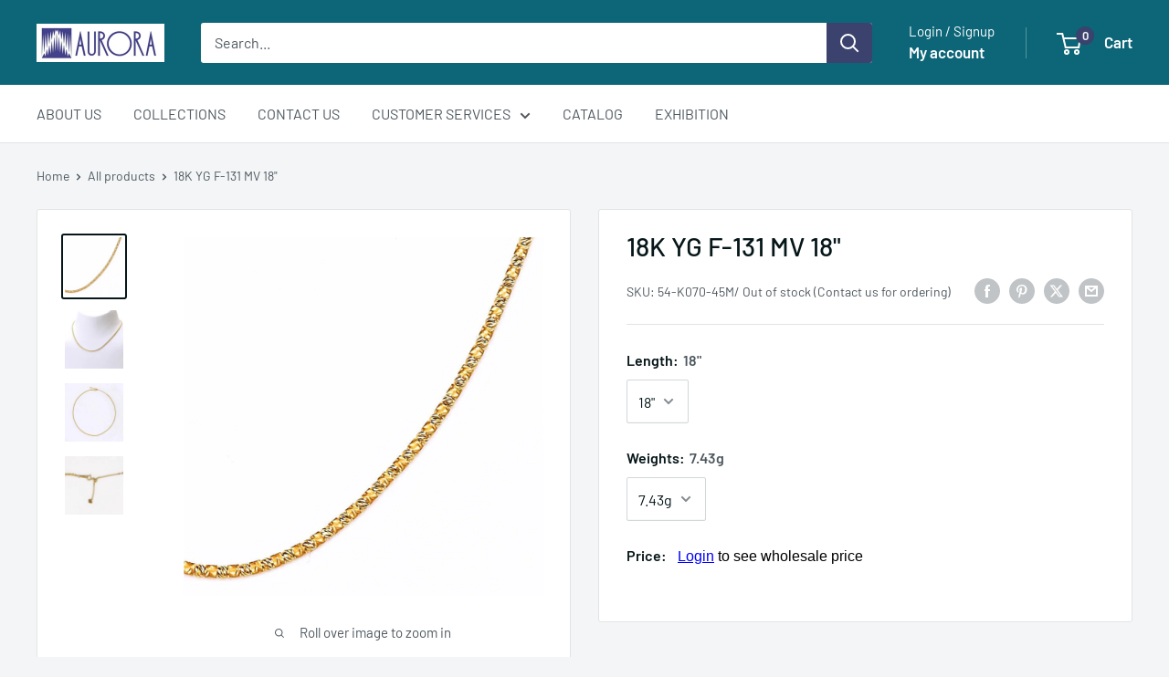

--- FILE ---
content_type: text/javascript
request_url: https://jpaurora.com/cdn/shop/t/32/assets/beae-6801f8107bdc7365b0090c83.js?v=94861698975356748571745996866
body_size: 766
content:
(()=>{window.BEAEPAGEJS===void 0&&(window.BEAEPAGEJS=[]),window.beaePageSetting==null&&(window.beaePageSetting={}),window.beaePageSetting.pageId="6801f8107bdc7365b0090c83",window.beaePageSetting.pageTitle="Main Footer",window.beaePageSetting.pageType="footer";let js_S9DBQUFI=()=>{let BeaeUseHooks={};try{let argid="beae-xzz91iywsection-js",args=window.BEAEARGS[argid];args||(args={id:"beae-xzz91iyw",mode:{value:"live"}}),args.els=document.querySelectorAll(".beae-xzz91iyw"),args.el=args.els[0],(t=>{var o;if((o=t.el.querySelector(".beae-grid-system"))==null||o.addEventListener("scroll",a=>{var r,l;let n=a.target;if(!n.classList.contains("beae-grid-carousel"))return;let s=Math.round((n.scrollLeft+n.querySelector(".beae-grid-carousel__snaps").offsetLeft)/(n.offsetWidth*.8))+1;(r=t.el.querySelector(".beae-grid-carousel__pagination div.active"))==null||r.classList.remove("active"),(l=t.el.querySelector('.beae-grid-carousel__pagination div[data-index="'+s+'"]'))==null||l.classList.add("active")}),t.mode.value=="live"){const a=t.el.querySelector('.beae-section-background-video[data-device="desktop"]'),n=t.el.querySelector('.beae-section-background-video[data-device="mobile"]'),s=[];window.BEAEVIDEO&&window.BEAEVIDEO.convertBackgroundSection&&(window.innerWidth>=768?a&&window.BEAEVIDEO.convertBackgroundSection(t.optionsVideo,a)&&s.push("desktop"):n&&window.BEAEVIDEO.convertBackgroundSection(t.optionsVideoMobile,n)&&s.push("mobile")),(a||n)&&window.addEventListener("resize",()=>{if(window.BEAEVIDEO&&window.BEAEVIDEO.convertBackgroundSection){if(!s.includes("desktop")&&window.innerWidth>=768&&a){const r=window.BEAEVIDEO.convertBackgroundSection(t.optionsVideo,a);r&&(a.innerHTML=r.html,s.push("desktop"))}if(!s.includes("mobile")&&window.innerWidth<768&&n){const r=window.BEAEVIDEO.convertBackgroundSection(t.optionsVideoMobile,n);r&&(n.innerHTML=r.html,s.push("mobile"))}}})}t.el.querySelectorAll(".beae-text-highlight").forEach(a=>{new IntersectionObserver((s,r)=>{s.forEach(l=>{l.isIntersecting&&(l.target.querySelectorAll("path, line").forEach(c=>{c.style.strokeDasharray=parseFloat(c.getAttribute("data-dash-ratio")*l.target.offsetWidth*2)+"px, 999999px"}),r.unobserve(l.target))})},{root:document,rootMargin:"0px 0px -40%"}).observe(a)})})(args)}catch(ex){console.error("BEAE JS ERROR ID beae-xzz91iyw: ",ex)}try{let argid="beae-v2f2ac4blinkslist-js",args=window.BEAEARGS[argid];args||(args={id:"beae-v2f2ac4b",mode:{value:"live"}}),args.els=document.querySelectorAll(".beae-v2f2ac4b"),args.el=args.els[0],(v=>{const b=v.el.querySelector(".beae-linkslist-title"),w=v.el.querySelector(".beae-linkslist");b===null||w===null||b.addEventListener("click",m=>{window.matchMedia("(max-width: 767px)").matches&&w.classList.toggle("open")})})(args)}catch(ex){console.error("BEAE JS ERROR ID beae-v2f2ac4b: ",ex)}try{let argid="beae-mru8hraslinkslist-js",args=window.BEAEARGS[argid];args||(args={id:"beae-mru8hras",mode:{value:"live"}}),args.els=document.querySelectorAll(".beae-mru8hras"),args.el=args.els[0],(v=>{const b=v.el.querySelector(".beae-linkslist-title"),w=v.el.querySelector(".beae-linkslist");b===null||w===null||b.addEventListener("click",m=>{window.matchMedia("(max-width: 767px)").matches&&w.classList.toggle("open")})})(args)}catch(ex){console.error("BEAE JS ERROR ID beae-mru8hras: ",ex)}try{let argid="beae-f4mkz9izlinkslist-js",args=window.BEAEARGS[argid];args||(args={id:"beae-f4mkz9iz",mode:{value:"live"}}),args.els=document.querySelectorAll(".beae-f4mkz9iz"),args.el=args.els[0],(v=>{const b=v.el.querySelector(".beae-linkslist-title"),w=v.el.querySelector(".beae-linkslist");b===null||w===null||b.addEventListener("click",m=>{window.matchMedia("(max-width: 767px)").matches&&w.classList.toggle("open")})})(args)}catch(ex){console.error("BEAE JS ERROR ID beae-f4mkz9iz: ",ex)}try{let argid="beae-rlwf0t9olinkslist-js",args=window.BEAEARGS[argid];args||(args={id:"beae-rlwf0t9o",mode:{value:"live"}}),args.els=document.querySelectorAll(".beae-rlwf0t9o"),args.el=args.els[0],(v=>{const b=v.el.querySelector(".beae-linkslist-title"),w=v.el.querySelector(".beae-linkslist");b===null||w===null||b.addEventListener("click",m=>{window.matchMedia("(max-width: 767px)").matches&&w.classList.toggle("open")})})(args)}catch(ex){console.error("BEAE JS ERROR ID beae-rlwf0t9o: ",ex)}try{let argid="beae-1la47wymblock-image",args=window.BEAEARGS[argid];args||(args={id:"beae-1la47wym",mode:{value:"live"}}),args.els=document.querySelectorAll(".beae-1la47wym"),args.el=args.els[0],(T=>{if(T.el){let H=T.el.querySelector(".beae-image-content-position"),z,I=T.autoHover;var E=H.querySelector(".beae-img-ratio-control"),N=H.querySelector(".beae-img-comp-container"),P=H.querySelector(".beae-img-comp-container--second");if(E&&P){let O=function(A){let D=0,G,q;W(),I?H.onmouseover=function(Y){Z(Y)}:A.onmousedown=function(Y){Z(Y)},H.onmouseup=function(){j()},A.ontouchstart=function(Y){Z(Y)},H.ontouchend=function(){j()};function W(){new ResizeObserver(()=>{window.requestAnimationFrame(()=>{z=P.offsetWidth})}).observe(P),A.style.left&&(G=parseInt(A.style.left))}function Z(Y){check=!1,Y.preventDefault(),Y.clientX?Y.clientX:Y.touches[0].clientX,G=parseInt(A.style.left),D=1,H.onmousemove=function(te){F(te)},H.ontouchmove=function(te){F(te)}}function j(){D=0,isNaN(q)||(G=q),check=!0}function F(Y){if(D==0)return!1;q=R(Y),q<0&&(q=0),q>100&&(q=100),U(q)}function R(Y){const te=H.getBoundingClientRect(),ae=Y.changedTouches?Y.changedTouches[0].clientX:Y.clientX,K=ae-te.left;let ie;return I?ie=Math.round(K*100/z):ie=Math.round(G-(ae-Y.pageX)*100/z),ie}function U(Y){A.style.left=Y+"%",P.style.clipPath=`polygon(${Y}% 0%, ${Y}% 100%, 100% 100%, 100% 0)`,N.style.clipPath=`polygon(0% 100%, 0% 0%, ${Y}% 0%, ${Y}% 100%)`}};E&&P&&O(E),window.addEventListener("resize",function(){E&&P&&(new ResizeObserver(()=>{window.requestAnimationFrame(()=>{z=P.offsetWidth})}).observe(P),O(E))})}}})(args)}catch(ex){console.error("BEAE JS ERROR ID beae-1la47wym: ",ex)}};window.BEAEBASE?js_S9DBQUFI():window.BEAEPAGEJS.push(js_S9DBQUFI)})();
//# sourceMappingURL=/cdn/shop/t/32/assets/beae-6801f8107bdc7365b0090c83.js.map?v=94861698975356748571745996866
